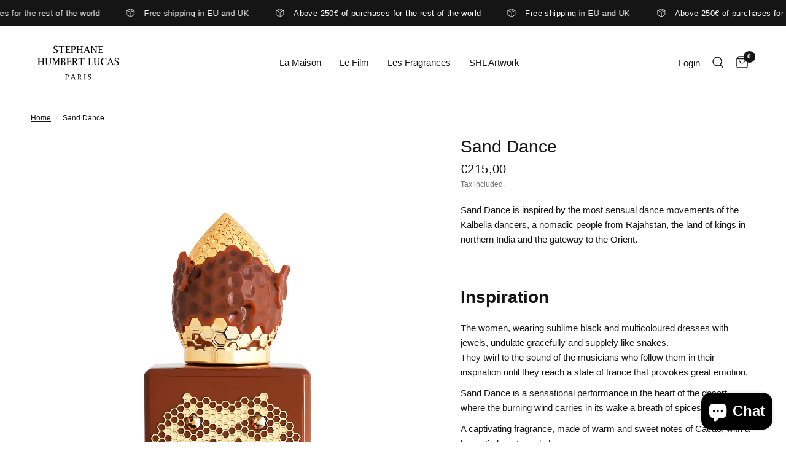

--- FILE ---
content_type: text/html; charset=UTF-8
request_url: https://pre.bossapps.co/api/js/9a3944-2.myshopify.com/variants
body_size: 94
content:
{"48005895586126SP":"689779671374","48005895586126":"no","48005899419982SP":"689779704142","48005899419982":"no"}

--- FILE ---
content_type: image/svg+xml
request_url: https://stephanehumbertlucas.com/cdn/shop/files/SHL-COM-Logo_SHL_BLANC_SVG.svg?v=1703240872
body_size: 1583
content:
<?xml version="1.0" encoding="UTF-8"?><svg id="Calque_1" xmlns="http://www.w3.org/2000/svg" viewBox="0 0 445.46 229.5"><defs><style>.cls-1{fill:#fff;stroke-width:0px;}</style></defs><path class="cls-1" d="M167.83,183.16v8.13h2.32v1.54h-7.94v-1.54h2.32v-20.16h-2.32v-1.54h8.7c2.52,0,4.41.51,5.66,1.53s1.88,2.55,1.88,4.6c0,2.47-.82,4.33-2.47,5.57-1.65,1.24-4.12,1.86-7.42,1.86h-.74ZM167.83,181.62h1.21c1.98,0,3.47-.5,4.46-1.51s1.48-2.51,1.48-4.52c0-1.64-.42-2.79-1.25-3.46-.84-.67-2.29-1-4.35-1h-1.53v10.49Z"/><path class="cls-1" d="M193.13,185.86l-2.13,5.43h2.32v1.54h-5.54v-1.54h1.35l8.69-22.09h1.86l8.68,22.09h1.35v1.54h-7v-1.54h2.12l-2.14-5.43h-9.55ZM193.73,184.32h8.34l-4.17-10.61-4.16,10.61Z"/><path class="cls-1" d="M225.5,182.58v8.71h2.32v1.54h-7.94v-1.54h2.32v-20.16h-2.32v-1.54h8.24c2.62,0,4.58.49,5.88,1.45,1.3.97,1.95,2.43,1.95,4.38,0,1.58-.4,2.92-1.21,4-.81,1.08-2.02,1.91-3.63,2.48l6.2,9.38h1.73v1.54h-4.82l-6.36-10.25h-2.37ZM225.5,181.04h.99c2,0,3.49-.46,4.49-1.38,1-.92,1.49-2.29,1.49-4.12,0-1.69-.45-2.85-1.35-3.47-.9-.62-2.58-.94-5.04-.94h-.58v9.91Z"/><path class="cls-1" d="M255.23,171.13v20.16h2.32v1.54h-7.94v-1.54h2.32v-20.16h-2.32v-1.54h7.94v1.54h-2.32Z"/><path class="cls-1" d="M269.14,192.36v-4.46h1.74l.19,2.32c.87.54,1.67.96,2.4,1.23.73.28,1.39.42,1.97.42,1.31,0,2.39-.4,3.25-1.2.85-.8,1.28-1.82,1.28-3.05,0-1.04-.27-1.91-.8-2.64-.54-.72-1.5-1.47-2.87-2.24l-1.63-.94c-1.94-1.1-3.32-2.15-4.13-3.15-.81-1-1.21-2.14-1.21-3.43,0-1.78.64-3.26,1.91-4.43,1.28-1.18,2.88-1.77,4.8-1.77,1.06,0,2.09.08,3.11.24,1.02.16,2.01.4,2.98.72v4.08h-1.74l-.19-2.23c-.68-.43-1.36-.75-2.02-.96-.67-.21-1.32-.31-1.96-.31-.98,0-1.83.39-2.53,1.15s-1.05,1.7-1.05,2.79c0,1.61,1.05,3.01,3.16,4.21l1.65.94c2.28,1.3,3.82,2.43,4.62,3.39.8.96,1.19,2.17,1.19,3.63,0,1.93-.72,3.54-2.16,4.83-1.44,1.28-3.24,1.92-5.4,1.92-1.26,0-2.43-.09-3.53-.27-1.1-.18-2.1-.44-3.03-.78Z"/><path class="cls-1" d="M107.08,68.77v-6.24h2.44l.26,3.25c1.22.76,2.34,1.34,3.36,1.73,1.02.39,1.94.58,2.76.58,1.84,0,3.35-.56,4.55-1.68,1.2-1.12,1.79-2.55,1.79-4.28,0-1.45-.37-2.68-1.12-3.69-.76-1.01-2.1-2.06-4.02-3.14l-2.29-1.32c-2.72-1.54-4.65-3.01-5.78-4.41-1.13-1.4-1.69-3-1.69-4.8,0-2.49.89-4.56,2.68-6.21,1.79-1.65,4.03-2.47,6.73-2.47,1.48,0,2.93.11,4.35.33,1.42.22,2.81.56,4.18,1.01v5.71h-2.44l-.26-3.12c-.96-.6-1.9-1.05-2.83-1.34-.93-.29-1.85-.44-2.74-.44-1.38,0-2.56.54-3.55,1.62-.98,1.08-1.48,2.38-1.48,3.9,0,2.26,1.47,4.22,4.42,5.89l2.31,1.32c3.2,1.82,5.35,3.4,6.46,4.75,1.11,1.35,1.67,3.04,1.67,5.08,0,2.71-1.01,4.96-3.02,6.76-2.02,1.79-4.54,2.69-7.56,2.69-1.76,0-3.41-.12-4.94-.37-1.53-.25-2.94-.62-4.24-1.1Z"/><path class="cls-1" d="M142.38,39.34h-9.36v3.78h-2.44v-6.22h28.22v6.22h-2.44v-3.78h-9.36v27.93h3.25v2.15h-11.12v-2.15h3.25v-27.93Z"/><path class="cls-1" d="M184.67,69.43h-22.37v-2.15h3.25v-28.22h-3.25v-2.15h21.43v5.41h-2.44v-3.25h-11.12v12.48h7.85v-2.73h2.18v7.6h-2.18v-2.72h-7.85v13.32h12.07v-3.52h2.44v5.93Z"/><path class="cls-1" d="M196.05,55.89v11.38h3.25v2.15h-11.12v-2.15h3.25v-28.22h-3.25v-2.15h12.19c3.53,0,6.17.71,7.93,2.15,1.76,1.43,2.64,3.57,2.64,6.44,0,3.46-1.15,6.06-3.46,7.8-2.3,1.74-5.77,2.61-10.39,2.61h-1.03ZM196.05,53.74h1.69c2.78,0,4.86-.7,6.24-2.12,1.38-1.41,2.07-3.52,2.07-6.33,0-2.29-.58-3.91-1.75-4.84s-3.2-1.4-6.1-1.4h-2.15v14.68Z"/><path class="cls-1" d="M222.2,53.69v13.58h3.25v2.15h-11.12v-2.15h3.25v-28.22h-3.25v-2.15h11.12v2.15h-3.25v12.48h15.16v-12.48h-3.25v-2.15h11.12v2.15h-3.25v28.22h3.25v2.15h-11.12v-2.15h3.25v-13.58h-15.16Z"/><path class="cls-1" d="M255.46,59.67l-2.99,7.6h3.24v2.15h-7.76v-2.15h1.9l12.16-30.92h2.6l12.16,30.92h1.89v2.15h-9.8v-2.15h2.97l-2.99-7.6h-13.37ZM256.31,57.52h11.67l-5.84-14.85-5.83,14.85Z"/><path class="cls-1" d="M304.84,69.85l-16.94-26.27v23.7h3.25v2.15h-9.49v-2.15h3.25v-28.22h-3.25v-2.15h6.81l17.23,26.31v-24.15h-3.25v-2.15h9.49v2.15h-3.25v30.79h-3.85Z"/><path class="cls-1" d="M338.38,69.43h-22.37v-2.15h3.25v-28.22h-3.25v-2.15h21.43v5.41h-2.44v-3.25h-11.12v12.48h7.85v-2.73h2.18v7.6h-2.18v-2.72h-7.85v13.32h12.07v-3.52h2.44v5.93Z"/><path class="cls-1" d="M40.86,110.13v13.58h3.25v2.15h-11.12v-2.15h3.25v-28.22h-3.25v-2.15h11.12v2.15h-3.25v12.48h15.17v-12.48h-3.25v-2.15h11.12v2.15h-3.25v28.22h3.25v2.15h-11.12v-2.15h3.25v-13.58h-15.17Z"/><path class="cls-1" d="M70.95,95.5h-3.25v-2.15h10.84v2.15h-2.97v17.33c0,2.82.14,4.87.41,6.16.27,1.29.79,2.35,1.55,3.19,1.42,1.57,3.3,2.35,5.63,2.35s4.09-.73,5.54-2.2c1.38-1.38,2.07-4.22,2.07-8.53v-18.3h-3.25v-2.15h9.76v2.15h-3.25v17.1c0,3.02-.16,5.22-.49,6.59-.33,1.38-1.01,2.7-2.03,3.98-1.89,2.34-4.81,3.52-8.77,3.52s-7.03-1.04-8.92-3.11c-1.89-2.07-2.84-5.34-2.84-9.81v-18.26Z"/><path class="cls-1" d="M104.31,123.72v-28.22h-3.25v-2.15h8.62l9.17,23.88,9.45-23.88h7.74v2.15h-3.25v28.22h3.25v2.15h-10.84v-2.15h3.25l-.04-24.15-9.45,23.89h-2.15l-9.5-24.87v25.14h3.52v2.15h-9.76v-2.15h3.25Z"/><path class="cls-1" d="M154.51,109.04c2.68.41,4.79,1.39,6.34,2.93,1.55,1.55,2.32,3.45,2.32,5.7,0,2.4-.87,4.39-2.59,5.96-.97.88-2.04,1.47-3.23,1.78s-2.98.46-5.38.46h-11.58v-2.15h3.25v-28.22h-3.25v-2.15h12.29c2.97,0,5.24.62,6.8,1.85s2.34,3.02,2.34,5.36c0,1.92-.61,3.59-1.82,5-1.22,1.42-3.04,2.58-5.47,3.48ZM148.25,107.98h1.03c2.64,0,4.62-.56,5.93-1.69,1.32-1.13,1.98-2.81,1.98-5.06,0-2.05-.62-3.52-1.87-4.41-1.25-.89-3.33-1.33-6.24-1.33h-.84v12.48ZM148.25,123.72h.7c3.21,0,5.35-.31,6.44-.93,1.99-1.16,2.99-2.95,2.99-5.37,0-2.09-.88-3.82-2.65-5.21s-3.98-2.08-6.65-2.08h-.84v13.58Z"/><path class="cls-1" d="M190.53,125.87h-22.37v-2.15h3.25v-28.22h-3.25v-2.15h21.43v5.41h-2.44v-3.25h-11.12v12.48h7.85v-2.73h2.18v7.6h-2.18v-2.73h-7.85v13.32h12.07v-3.52h2.44v5.93Z"/><path class="cls-1" d="M201.92,111.52v12.2h3.25v2.15h-11.12v-2.15h3.25v-28.22h-3.25v-2.15h11.54c3.66,0,6.41.68,8.23,2.04,1.82,1.36,2.74,3.4,2.74,6.13,0,2.22-.56,4.08-1.69,5.59-1.13,1.51-2.82,2.67-5.08,3.48l8.68,13.13h2.42v2.15h-6.74l-8.91-14.35h-3.32ZM201.92,109.36h1.38c2.8,0,4.89-.64,6.29-1.93,1.39-1.29,2.09-3.21,2.09-5.77,0-2.37-.63-3.99-1.89-4.86-1.26-.87-3.61-1.31-7.06-1.31h-.81v13.87Z"/><path class="cls-1" d="M235.41,95.78h-9.36v3.78h-2.44v-6.22h28.22v6.22h-2.44v-3.78h-9.36v27.94h3.25v2.15h-11.12v-2.15h3.25v-27.94Z"/><path class="cls-1" d="M292.34,125.87h-22.77v-2.15h3.25v-28.22h-3.25v-2.15h10.84v2.15h-2.97v27.93h12.2v-4.04h2.7v6.48Z"/><path class="cls-1" d="M298.03,95.5h-3.25v-2.15h10.84v2.15h-2.97v17.33c0,2.82.14,4.87.41,6.16.27,1.29.79,2.35,1.55,3.19,1.42,1.57,3.3,2.35,5.63,2.35s4.09-.73,5.54-2.2c1.38-1.38,2.07-4.22,2.07-8.53v-18.3h-3.25v-2.15h9.76v2.15h-3.25v17.1c0,3.02-.16,5.22-.49,6.59-.33,1.38-1.01,2.7-2.03,3.98-1.89,2.34-4.81,3.52-8.77,3.52s-7.03-1.04-8.92-3.11c-1.89-2.07-2.84-5.34-2.84-9.81v-18.26Z"/><path class="cls-1" d="M354.84,124.07c-2.92,1.75-6.32,2.62-10.2,2.62-4.94,0-8.83-1.53-11.69-4.59-2.86-3.06-4.29-7.25-4.29-12.57s1.37-9.57,4.12-12.54,6.62-4.45,11.62-4.45c1.32,0,2.82.13,4.5.41,1.69.27,3.56.68,5.63,1.22v5.96h-2.45l-.39-3.34c-1.19-.7-2.35-1.23-3.5-1.57-1.15-.34-2.29-.52-3.42-.52-3.4,0-6.12,1.37-8.17,4.11-2.04,2.74-3.07,6.39-3.07,10.94,0,4.26,1.14,7.77,3.41,10.52,2.27,2.75,5.17,4.12,8.71,4.12,3.33,0,6.39-.95,9.19-2.86v2.55Z"/><path class="cls-1" d="M365.88,116.11l-2.99,7.6h3.24v2.15h-7.76v-2.15h1.9l12.16-30.92h2.6l12.16,30.92h1.89v2.15h-9.8v-2.15h2.97l-3-7.6h-13.37ZM366.73,113.96h11.67l-5.84-14.85-5.83,14.85Z"/><path class="cls-1" d="M392.71,125.21v-6.24h2.44l.26,3.25c1.22.76,2.34,1.34,3.36,1.73,1.02.39,1.94.58,2.76.58,1.83,0,3.35-.56,4.55-1.68,1.2-1.12,1.79-2.54,1.79-4.28,0-1.45-.37-2.68-1.12-3.69-.76-1.01-2.1-2.06-4.02-3.14l-2.28-1.32c-2.73-1.54-4.65-3.01-5.78-4.41-1.13-1.4-1.69-3-1.69-4.8,0-2.49.89-4.56,2.68-6.21,1.79-1.65,4.03-2.47,6.73-2.47,1.48,0,2.93.11,4.35.33,1.42.22,2.81.56,4.18,1.01v5.71h-2.44l-.26-3.12c-.96-.6-1.9-1.05-2.83-1.34-.93-.29-1.85-.44-2.74-.44-1.38,0-2.56.54-3.55,1.62-.98,1.08-1.48,2.38-1.48,3.9,0,2.26,1.47,4.22,4.42,5.89l2.31,1.32c3.19,1.82,5.35,3.4,6.46,4.75,1.11,1.35,1.67,3.04,1.67,5.08,0,2.71-1.01,4.96-3.02,6.76-2.02,1.79-4.54,2.69-7.56,2.69-1.76,0-3.41-.13-4.94-.37s-2.94-.61-4.24-1.1Z"/></svg>

--- FILE ---
content_type: image/svg+xml
request_url: https://stephanehumbertlucas.com/cdn/shop/files/SHL-COM-Logo_SHL_SVG.svg?v=1703239709
body_size: 1618
content:
<?xml version="1.0" encoding="UTF-8"?><svg id="Calque_1" xmlns="http://www.w3.org/2000/svg" viewBox="0 0 445.46 229.5"><defs><style>.cls-1{stroke-width:0px;}</style></defs><path class="cls-1" d="M167.83,183.16v8.13h2.32v1.54h-7.94v-1.54h2.32v-20.16h-2.32v-1.54h8.7c2.52,0,4.41.51,5.66,1.53s1.88,2.55,1.88,4.6c0,2.47-.82,4.33-2.47,5.57-1.65,1.24-4.12,1.86-7.42,1.86h-.74ZM167.83,181.62h1.21c1.98,0,3.47-.5,4.46-1.51s1.48-2.51,1.48-4.52c0-1.64-.42-2.79-1.25-3.46-.84-.67-2.29-1-4.35-1h-1.53v10.49Z"/><path class="cls-1" d="M193.13,185.86l-2.13,5.43h2.32v1.54h-5.54v-1.54h1.35l8.69-22.09h1.86l8.68,22.09h1.35v1.54h-7v-1.54h2.12l-2.14-5.43h-9.55ZM193.73,184.32h8.34l-4.17-10.61-4.16,10.61Z"/><path class="cls-1" d="M225.5,182.58v8.71h2.32v1.54h-7.94v-1.54h2.32v-20.16h-2.32v-1.54h8.24c2.62,0,4.58.49,5.88,1.45,1.3.97,1.95,2.43,1.95,4.38,0,1.58-.4,2.92-1.21,4-.81,1.08-2.02,1.91-3.63,2.48l6.2,9.38h1.73v1.54h-4.82l-6.36-10.25h-2.37ZM225.5,181.04h.99c2,0,3.49-.46,4.49-1.38,1-.92,1.49-2.29,1.49-4.12,0-1.69-.45-2.85-1.35-3.47-.9-.62-2.58-.94-5.04-.94h-.58v9.91Z"/><path class="cls-1" d="M255.23,171.13v20.16h2.32v1.54h-7.94v-1.54h2.32v-20.16h-2.32v-1.54h7.94v1.54h-2.32Z"/><path class="cls-1" d="M269.14,192.36v-4.46h1.74l.19,2.32c.87.54,1.67.96,2.4,1.23.73.28,1.39.42,1.97.42,1.31,0,2.39-.4,3.25-1.2.85-.8,1.28-1.82,1.28-3.05,0-1.04-.27-1.91-.8-2.64-.54-.72-1.5-1.47-2.87-2.24l-1.63-.94c-1.94-1.1-3.32-2.15-4.13-3.15-.81-1-1.21-2.14-1.21-3.43,0-1.78.64-3.26,1.91-4.43,1.28-1.18,2.88-1.77,4.8-1.77,1.06,0,2.09.08,3.11.24,1.02.16,2.01.4,2.98.72v4.08h-1.74l-.19-2.23c-.68-.43-1.36-.75-2.02-.96-.67-.21-1.32-.31-1.96-.31-.98,0-1.83.39-2.53,1.15s-1.05,1.7-1.05,2.79c0,1.61,1.05,3.01,3.16,4.21l1.65.94c2.28,1.3,3.82,2.43,4.62,3.39.8.96,1.19,2.17,1.19,3.63,0,1.93-.72,3.54-2.16,4.83-1.44,1.28-3.24,1.92-5.4,1.92-1.26,0-2.43-.09-3.53-.27-1.1-.18-2.1-.44-3.03-.78Z"/><path class="cls-1" d="M107.08,68.77v-6.24h2.44l.26,3.25c1.22.76,2.34,1.34,3.36,1.73,1.02.39,1.94.58,2.76.58,1.84,0,3.35-.56,4.55-1.68,1.2-1.12,1.79-2.55,1.79-4.28,0-1.45-.37-2.68-1.12-3.69-.76-1.01-2.1-2.06-4.02-3.14l-2.29-1.32c-2.72-1.54-4.65-3.01-5.78-4.41-1.13-1.4-1.69-3-1.69-4.8,0-2.49.89-4.56,2.68-6.21,1.79-1.65,4.03-2.47,6.73-2.47,1.48,0,2.93.11,4.35.33,1.42.22,2.81.56,4.18,1.01v5.71h-2.44l-.26-3.12c-.96-.6-1.9-1.05-2.83-1.34-.93-.29-1.85-.44-2.74-.44-1.38,0-2.56.54-3.55,1.62-.98,1.08-1.48,2.38-1.48,3.9,0,2.26,1.47,4.22,4.42,5.89l2.31,1.32c3.2,1.82,5.35,3.4,6.46,4.75,1.11,1.35,1.67,3.04,1.67,5.08,0,2.71-1.01,4.96-3.02,6.76-2.02,1.79-4.54,2.69-7.56,2.69-1.76,0-3.41-.12-4.94-.37-1.53-.25-2.94-.62-4.24-1.1Z"/><path class="cls-1" d="M142.38,39.34h-9.36v3.78h-2.44v-6.22h28.22v6.22h-2.44v-3.78h-9.36v27.93h3.25v2.15h-11.12v-2.15h3.25v-27.93Z"/><path class="cls-1" d="M184.67,69.43h-22.37v-2.15h3.25v-28.22h-3.25v-2.15h21.43v5.41h-2.44v-3.25h-11.12v12.48h7.85v-2.73h2.18v7.6h-2.18v-2.72h-7.85v13.32h12.07v-3.52h2.44v5.93Z"/><path class="cls-1" d="M196.05,55.89v11.38h3.25v2.15h-11.12v-2.15h3.25v-28.22h-3.25v-2.15h12.19c3.53,0,6.17.71,7.93,2.15,1.76,1.43,2.64,3.57,2.64,6.44,0,3.46-1.15,6.06-3.46,7.8-2.3,1.74-5.77,2.61-10.39,2.61h-1.03ZM196.05,53.74h1.69c2.78,0,4.86-.7,6.24-2.12,1.38-1.41,2.07-3.52,2.07-6.33,0-2.29-.58-3.91-1.75-4.84s-3.2-1.4-6.1-1.4h-2.15v14.68Z"/><path class="cls-1" d="M222.2,53.69v13.58h3.25v2.15h-11.12v-2.15h3.25v-28.22h-3.25v-2.15h11.12v2.15h-3.25v12.48h15.16v-12.48h-3.25v-2.15h11.12v2.15h-3.25v28.22h3.25v2.15h-11.12v-2.15h3.25v-13.58h-15.16Z"/><path class="cls-1" d="M255.46,59.67l-2.99,7.6h3.24v2.15h-7.76v-2.15h1.9l12.16-30.92h2.6l12.16,30.92h1.89v2.15h-9.8v-2.15h2.97l-2.99-7.6h-13.37ZM256.31,57.52h11.67l-5.84-14.85-5.83,14.85Z"/><path class="cls-1" d="M304.84,69.85l-16.94-26.27v23.7h3.25v2.15h-9.49v-2.15h3.25v-28.22h-3.25v-2.15h6.81l17.23,26.31v-24.15h-3.25v-2.15h9.49v2.15h-3.25v30.79h-3.85Z"/><path class="cls-1" d="M338.38,69.43h-22.37v-2.15h3.25v-28.22h-3.25v-2.15h21.43v5.41h-2.44v-3.25h-11.12v12.48h7.85v-2.73h2.18v7.6h-2.18v-2.72h-7.85v13.32h12.07v-3.52h2.44v5.93Z"/><path class="cls-1" d="M40.86,110.13v13.58h3.25v2.15h-11.12v-2.15h3.25v-28.22h-3.25v-2.15h11.12v2.15h-3.25v12.48h15.17v-12.48h-3.25v-2.15h11.12v2.15h-3.25v28.22h3.25v2.15h-11.12v-2.15h3.25v-13.58h-15.17Z"/><path class="cls-1" d="M70.95,95.5h-3.25v-2.15h10.84v2.15h-2.97v17.33c0,2.82.14,4.87.41,6.16.27,1.29.79,2.35,1.55,3.19,1.42,1.57,3.3,2.35,5.63,2.35s4.09-.73,5.54-2.2c1.38-1.38,2.07-4.22,2.07-8.53v-18.3h-3.25v-2.15h9.76v2.15h-3.25v17.1c0,3.02-.16,5.22-.49,6.59-.33,1.38-1.01,2.7-2.03,3.98-1.89,2.34-4.81,3.52-8.77,3.52s-7.03-1.04-8.92-3.11c-1.89-2.07-2.84-5.34-2.84-9.81v-18.26Z"/><path class="cls-1" d="M104.31,123.72v-28.22h-3.25v-2.15h8.62l9.17,23.88,9.45-23.88h7.74v2.15h-3.25v28.22h3.25v2.15h-10.84v-2.15h3.25l-.04-24.15-9.45,23.89h-2.15l-9.5-24.87v25.14h3.52v2.15h-9.76v-2.15h3.25Z"/><path class="cls-1" d="M154.51,109.04c2.68.41,4.79,1.39,6.34,2.93,1.55,1.55,2.32,3.45,2.32,5.7,0,2.4-.87,4.39-2.59,5.96-.97.88-2.04,1.47-3.23,1.78s-2.98.46-5.38.46h-11.58v-2.15h3.25v-28.22h-3.25v-2.15h12.29c2.97,0,5.24.62,6.8,1.85s2.34,3.02,2.34,5.36c0,1.92-.61,3.59-1.82,5-1.22,1.42-3.04,2.58-5.47,3.48ZM148.25,107.98h1.03c2.64,0,4.62-.56,5.93-1.69,1.32-1.13,1.98-2.81,1.98-5.06,0-2.05-.62-3.52-1.87-4.41-1.25-.89-3.33-1.33-6.24-1.33h-.84v12.48ZM148.25,123.72h.7c3.21,0,5.35-.31,6.44-.93,1.99-1.16,2.99-2.95,2.99-5.37,0-2.09-.88-3.82-2.65-5.21s-3.98-2.08-6.65-2.08h-.84v13.58Z"/><path class="cls-1" d="M190.53,125.87h-22.37v-2.15h3.25v-28.22h-3.25v-2.15h21.43v5.41h-2.44v-3.25h-11.12v12.48h7.85v-2.73h2.18v7.6h-2.18v-2.73h-7.85v13.32h12.07v-3.52h2.44v5.93Z"/><path class="cls-1" d="M201.92,111.52v12.2h3.25v2.15h-11.12v-2.15h3.25v-28.22h-3.25v-2.15h11.54c3.66,0,6.41.68,8.23,2.04,1.82,1.36,2.74,3.4,2.74,6.13,0,2.22-.56,4.08-1.69,5.59-1.13,1.51-2.82,2.67-5.08,3.48l8.68,13.13h2.42v2.15h-6.74l-8.91-14.35h-3.32ZM201.92,109.36h1.38c2.8,0,4.89-.64,6.29-1.93,1.39-1.29,2.09-3.21,2.09-5.77,0-2.37-.63-3.99-1.89-4.86-1.26-.87-3.61-1.31-7.06-1.31h-.81v13.87Z"/><path class="cls-1" d="M235.41,95.78h-9.36v3.78h-2.44v-6.22h28.22v6.22h-2.44v-3.78h-9.36v27.94h3.25v2.15h-11.12v-2.15h3.25v-27.94Z"/><path class="cls-1" d="M292.34,125.87h-22.77v-2.15h3.25v-28.22h-3.25v-2.15h10.84v2.15h-2.97v27.93h12.2v-4.04h2.7v6.48Z"/><path class="cls-1" d="M298.03,95.5h-3.25v-2.15h10.84v2.15h-2.97v17.33c0,2.82.14,4.87.41,6.16.27,1.29.79,2.35,1.55,3.19,1.42,1.57,3.3,2.35,5.63,2.35s4.09-.73,5.54-2.2c1.38-1.38,2.07-4.22,2.07-8.53v-18.3h-3.25v-2.15h9.76v2.15h-3.25v17.1c0,3.02-.16,5.22-.49,6.59-.33,1.38-1.01,2.7-2.03,3.98-1.89,2.34-4.81,3.52-8.77,3.52s-7.03-1.04-8.92-3.11c-1.89-2.07-2.84-5.34-2.84-9.81v-18.26Z"/><path class="cls-1" d="M354.84,124.07c-2.92,1.75-6.32,2.62-10.2,2.62-4.94,0-8.83-1.53-11.69-4.59-2.86-3.06-4.29-7.25-4.29-12.57s1.37-9.57,4.12-12.54,6.62-4.45,11.62-4.45c1.32,0,2.82.13,4.5.41,1.69.27,3.56.68,5.63,1.22v5.96h-2.45l-.39-3.34c-1.19-.7-2.35-1.23-3.5-1.57-1.15-.34-2.29-.52-3.42-.52-3.4,0-6.12,1.37-8.17,4.11-2.04,2.74-3.07,6.39-3.07,10.94,0,4.26,1.14,7.77,3.41,10.52,2.27,2.75,5.17,4.12,8.71,4.12,3.33,0,6.39-.95,9.19-2.86v2.55Z"/><path class="cls-1" d="M365.88,116.11l-2.99,7.6h3.24v2.15h-7.76v-2.15h1.9l12.16-30.92h2.6l12.16,30.92h1.89v2.15h-9.8v-2.15h2.97l-3-7.6h-13.37ZM366.73,113.96h11.67l-5.84-14.85-5.83,14.85Z"/><path class="cls-1" d="M392.71,125.21v-6.24h2.44l.26,3.25c1.22.76,2.34,1.34,3.36,1.73,1.02.39,1.94.58,2.76.58,1.83,0,3.35-.56,4.55-1.68,1.2-1.12,1.79-2.54,1.79-4.28,0-1.45-.37-2.68-1.12-3.69-.76-1.01-2.1-2.06-4.02-3.14l-2.28-1.32c-2.73-1.54-4.65-3.01-5.78-4.41-1.13-1.4-1.69-3-1.69-4.8,0-2.49.89-4.56,2.68-6.21,1.79-1.65,4.03-2.47,6.73-2.47,1.48,0,2.93.11,4.35.33,1.42.22,2.81.56,4.18,1.01v5.71h-2.44l-.26-3.12c-.96-.6-1.9-1.05-2.83-1.34-.93-.29-1.85-.44-2.74-.44-1.38,0-2.56.54-3.55,1.62-.98,1.08-1.48,2.38-1.48,3.9,0,2.26,1.47,4.22,4.42,5.89l2.31,1.32c3.19,1.82,5.35,3.4,6.46,4.75,1.11,1.35,1.67,3.04,1.67,5.08,0,2.71-1.01,4.96-3.02,6.76-2.02,1.79-4.54,2.69-7.56,2.69-1.76,0-3.41-.13-4.94-.37s-2.94-.61-4.24-1.1Z"/></svg>

--- FILE ---
content_type: application/x-javascript; charset=utf-8
request_url: https://consent.cookiebot.com/8ac46fae-2a1f-465b-b295-c6ba4f0d86a6/cc.js?renew=false&referer=stephanehumbertlucas.com&dnt=false&init=false
body_size: 219
content:
if(console){var cookiedomainwarning='Error: The domain STEPHANEHUMBERTLUCAS.COM is not authorized to show the cookie banner for domain group ID 8ac46fae-2a1f-465b-b295-c6ba4f0d86a6. Please add it to the domain group in the Cookiebot Manager to authorize the domain.';if(typeof console.warn === 'function'){console.warn(cookiedomainwarning)}else{console.log(cookiedomainwarning)}};